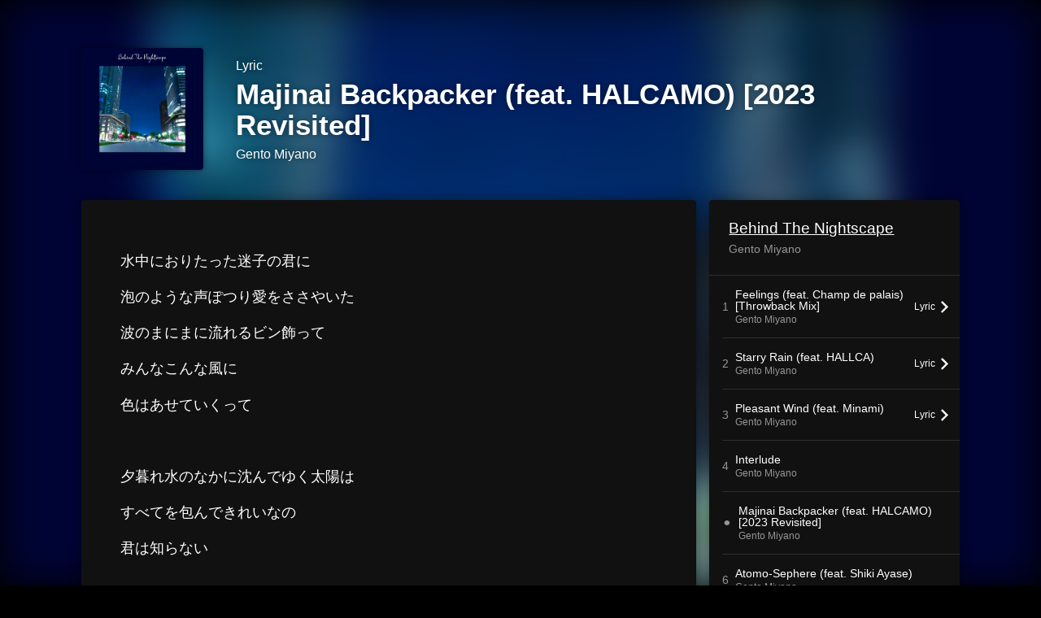

--- FILE ---
content_type: text/html; charset=UTF-8
request_url: https://linkco.re/32PrgtGt/songs/2198327/lyrics?lang=en
body_size: 7155
content:
<!doctype html><html lang=en prefix="og: http://ogp.me/ns#"><head><meta charset=utf-8><meta name=keywords content="Majinai Backpacker (feat. HALCAMO) [2023 Revisited],Gento Miyano,Behind The Nightscape,Gento Miyano,lyrics"><meta name=description content="水中におりたった迷子の君に
泡のような声ぽつり愛をささやいた
波のまにまに流れるビン飾って
みんなこんな風に
色はあせていくって

夕暮れ水のなかに沈んでゆく太陽は
すべてを包んできれいなの
君は知らない

まじないバックパッカーに
世界の果てまでついてきて
身体はいらない
深い夜の水中で泣いていた
君の目 うろこの光
ひろって歩くの

天秤にかけられた小さいハート
しまいこんで燃やしきった
本当の声も
地平線にはさまった真っ白い旗も
のどもとで溶けて君になっているの

夜通し歌う星を鎮めてゆく太陽は
すべてを包んでやさしいの
君は知らない

まじないバックパッカーに
世界の果てまでついてきて
言葉はいらない 浮かんでいくの
空中で願っていた
「このまま止まらないで」と
飛び続けるの

宇宙を見透かすように透き通った
君の目は
すべてを包んできれいなの
君は知らない

まじないバックパッカー ねぇ、
最後の魔法を教えてよ
だれも知らない
深い夜の水中で願っていた
眠れない夜の先まで
飛び続けよう
浮かんでいくの

まじないバックパッカーに
世界の果てまでついてきて
身体はいらない
深い夜の水中で泣いていた
すべてを包んだ光
ひろって歩くの"><meta name=thumbnail content="https://tcj-image-production.s3.ap-northeast-1.amazonaws.com/u19683/r1023193/ite1023193.png?X-Amz-Algorithm=AWS4-HMAC-SHA256&amp;X-Amz-Credential=AKIAJV4VIS2VN3X4CBGA%2F20260131%2Fap-northeast-1%2Fs3%2Faws4_request&amp;X-Amz-Date=20260131T225856Z&amp;X-Amz-Expires=86400&amp;X-Amz-SignedHeaders=host&amp;X-Amz-Signature=e9d573ec91f8583cd7e0028b7b7466bb73f95b66233038887f6b1f224b0d97b2"><meta name=viewport content="width=device-width"><meta name=format-detection content="telephone=no"><meta property="og:title" content="Lyrics | Majinai Backpacker (feat. HALCAMO) [2023 Revisited] by Gento Miyano"><meta property="og:type" content="music.song"><meta property="og:url" content="https://linkco.re/32PrgtGt/songs/2198327/lyrics?lang=en"><meta property="og:image" content="https://www.tunecore.co.jp/s3pna/tcj-image-production/u19683/r1023193/itd1023193.png"><meta property="og:site_name" content="TuneCore Japan"><meta property="og:description" content="水中におりたった迷子の君に
泡のような声ぽつり愛をささやいた
波のまにまに流れるビン飾って
みんなこんな風に
色はあせていくって

夕暮れ水のなかに沈んでゆく太陽は
すべてを包んできれいなの
君は知らない

まじないバックパッカーに
世界の果てまでついてきて
身体はいらない
深い夜の水中で泣いていた
君の目 うろこの光
ひろって歩くの

天秤にかけられた小さいハート
しまいこんで燃やしきった
本当の声も
地平線にはさまった真っ白い旗も
のどもとで溶けて君になっているの

夜通し歌う星を鎮めてゆく太陽は
すべてを包んでやさしいの
君は知らない

まじないバックパッカーに
世界の果てまでついてきて
言葉はいらない 浮かんでいくの
空中で願っていた
「このまま止まらないで」と
飛び続けるの

宇宙を見透かすように透き通った
君の目は
すべてを包んできれいなの
君は知らない

まじないバックパッカー ねぇ、
最後の魔法を教えてよ
だれも知らない
深い夜の水中で願っていた
眠れない夜の先まで
飛び続けよう
浮かんでいくの

まじないバックパッカーに
世界の果てまでついてきて
身体はいらない
深い夜の水中で泣いていた
すべてを包んだ光
ひろって歩くの"><meta property="og:locale" content="en_US"><meta property="og:locale:alternate" content="ja_JP"><meta property="music:musician" content="https://linkco.re/32PrgtGt"><meta property="music:release_date" content="2023-05-26"><meta property="music:song" content="Majinai Backpacker (feat. HALCAMO) [2023 Revisited]"><meta property="fb:app_id" content="355055424548858"><meta name=twitter:card content="summary_large_image"><meta name=twitter:url content="https://linkco.re/32PrgtGt/songs/2198327/lyrics?lang=en"><meta name=twitter:title content="Lyrics | Majinai Backpacker (feat. HALCAMO) [2023 Revisited] by Gento Miyano"><meta name=twitter:image content="https://www.tunecore.co.jp/s3pna/tcj-image-production/u19683/r1023193/itd1023193.png"><meta name=twitter:description content="水中におりたった迷子の君に
泡のような声ぽつり愛をささやいた
波のまにまに流れるビン飾って
みんなこんな風に
色はあせていくって

夕暮れ水のなかに沈んでゆく太陽は
すべてを包んできれいなの
君は知らない

まじないバックパッカーに
世界の果てまでついてきて
身体はいらない
深い夜の水中で泣いていた
君の目 うろこの光
ひろって歩くの

天秤にかけられた小さいハート
しまいこんで燃やしきった
本当の声も
地平線にはさまった真っ白い旗も
のどもとで溶けて君になっているの

夜通し歌う星を鎮めてゆく太陽は
すべてを包んでやさしいの
君は知らない

まじないバックパッカーに
世界の果てまでついてきて
言葉はいらない 浮かんでいくの
空中で願っていた
「このまま止まらないで」と
飛び続けるの

宇宙を見透かすように透き通った
君の目は
すべてを包んできれいなの
君は知らない

まじないバックパッカー ねぇ、
最後の魔法を教えてよ
だれも知らない
深い夜の水中で願っていた
眠れない夜の先まで
飛び続けよう
浮かんでいくの

まじないバックパッカーに
世界の果てまでついてきて
身体はいらない
深い夜の水中で泣いていた
すべてを包んだ光
ひろって歩くの"><link rel="shortcut icon" href=/favicon.ico><link href=/static/v194295028/css/googleapi_fonts_Montserrat700.css rel=stylesheet><link href="https://fonts.googleapis.com/css?family=Roboto" rel=stylesheet><title>Lyrics | Majinai Backpacker (feat. HALCAMO) [2023 Revisited] by Gento Miyano | TuneCore Japan</title>
<link rel=stylesheet href=/static/v194295028/css/bootstrap.min.css><link rel=stylesheet href=/static/v194295028/css/font-awesome-min.css><link rel=stylesheet href=/static/v194295028/css/linkcore.css><link rel=stylesheet href=/static/v194295028/css/toastr.css><link rel=stylesheet href=/static/v194295028/css/linkcore/release/songs/song/lyrics.css><link rel=canonical href="https://linkco.re/32PrgtGt/songs/2198327/lyrics?lang=en"><link rel=amphtml href=https://linkco.re/amp/32PrgtGt/songs/2198327/lyrics><link rel=alternate hreflang=x-default href=https://linkco.re/32PrgtGt/songs/2198327/lyrics><link rel=alternate hreflang=ja href="https://linkco.re/32PrgtGt/songs/2198327/lyrics?lang=ja"><link rel=alternate hreflang=en href="https://linkco.re/32PrgtGt/songs/2198327/lyrics?lang=en"><script>
    (function(e,t,n,s,o){e[s]=e[s]||[],e[s].push({"gtm.start":(new Date).getTime(),event:"gtm.js"});var a=t.getElementsByTagName(n)[0],i=t.createElement(n),r=s!="dataLayer"?"&l="+s:"";i.async=!0,i.src="https://www.googletagmanager.com/gtm.js?id="+o+r,a.parentNode.insertBefore(i,a)})(window,document,"script","dataLayer","GTM-T66DDXK")
  </script><script src=/static/v194295028/js/jquery-1.11.3.min.js></script><script src=/static/v194295028/js/bootstrap.min.js></script><script src=/static/v194295028/js/jplayer/jquery.jplayer.js></script><script src=/static/v194295028/js/jplayer_artist.js></script><script src=/static/v194295028/js/toastr.min.js></script><script src=/static/v194295028/js/lazysizes.min.js></script><script src=/static/v194295028/clipboard.js/clipboard.min.js></script></head><body><noscript><iframe src="https://www.googletagmanager.com/ns.html?id=GTM-T66DDXK" height=0 width=0 style=display:none;visibility:hidden></iframe></noscript><script async src=//pagead2.googlesyndication.com/pagead/js/adsbygoogle.js></script><script>
  (adsbygoogle=window.adsbygoogle||[]).push({google_ad_client:"ca-pub-8251852406063252",enable_page_level_ads:!0})
</script><div id=container><style>
  .HyperList_sound ul.ListBody li.ListBlock a:hover{background:0 0}
</style><main><div class=release-bg-cover><picture class=hidden-xs><source media="(min-width: 300px)" srcset="https://tcj-image-production.s3.ap-northeast-1.amazonaws.com/u19683/r1023193/itew1023193.webp?X-Amz-Algorithm=AWS4-HMAC-SHA256&amp;X-Amz-Credential=AKIAJV4VIS2VN3X4CBGA%2F20260131%2Fap-northeast-1%2Fs3%2Faws4_request&amp;X-Amz-Date=20260131T225856Z&amp;X-Amz-Expires=86400&amp;X-Amz-SignedHeaders=host&amp;X-Amz-Signature=da7016dd9a782ecccc700151d5c95edb37e7b3d8a2c3928c91a39f23c1e60347 1x, https://tcj-image-production.s3.ap-northeast-1.amazonaws.com/u19683/r1023193/itdw1023193.webp?X-Amz-Algorithm=AWS4-HMAC-SHA256&amp;X-Amz-Credential=AKIAJV4VIS2VN3X4CBGA%2F20260131%2Fap-northeast-1%2Fs3%2Faws4_request&amp;X-Amz-Date=20260131T225856Z&amp;X-Amz-Expires=86400&amp;X-Amz-SignedHeaders=host&amp;X-Amz-Signature=e6b4b33ead0b099216a7de4f26a10ee0bc0d8406d8e12a23683af95cec93eb94 2x" type=image/webp><source media="(min-width: 300px)" srcset="https://tcj-image-production.s3.ap-northeast-1.amazonaws.com/u19683/r1023193/ite1023193.png?X-Amz-Algorithm=AWS4-HMAC-SHA256&amp;X-Amz-Credential=AKIAJV4VIS2VN3X4CBGA%2F20260131%2Fap-northeast-1%2Fs3%2Faws4_request&amp;X-Amz-Date=20260131T225856Z&amp;X-Amz-Expires=86400&amp;X-Amz-SignedHeaders=host&amp;X-Amz-Signature=e9d573ec91f8583cd7e0028b7b7466bb73f95b66233038887f6b1f224b0d97b2 1x, https://tcj-image-production.s3.ap-northeast-1.amazonaws.com/u19683/r1023193/itd1023193.png?X-Amz-Algorithm=AWS4-HMAC-SHA256&amp;X-Amz-Credential=AKIAJV4VIS2VN3X4CBGA%2F20260131%2Fap-northeast-1%2Fs3%2Faws4_request&amp;X-Amz-Date=20260131T225856Z&amp;X-Amz-Expires=86400&amp;X-Amz-SignedHeaders=host&amp;X-Amz-Signature=99ca2796e7c3435927fcc906c0a7e02b04e4d7647bd414e26d38ccbae3b6df26 2x" type=image/png><img src="https://tcj-image-production.s3.ap-northeast-1.amazonaws.com/u19683/r1023193/ite1023193.png?X-Amz-Algorithm=AWS4-HMAC-SHA256&amp;X-Amz-Credential=AKIAJV4VIS2VN3X4CBGA%2F20260131%2Fap-northeast-1%2Fs3%2Faws4_request&amp;X-Amz-Date=20260131T225856Z&amp;X-Amz-Expires=86400&amp;X-Amz-SignedHeaders=host&amp;X-Amz-Signature=e9d573ec91f8583cd7e0028b7b7466bb73f95b66233038887f6b1f224b0d97b2" alt="Behind The Nightscape Front Cover"></picture></div><section class=lyric_header><div class=header_cover><picture><source media="(min-width: 300px)" srcset="https://tcj-image-production.s3.ap-northeast-1.amazonaws.com/u19683/r1023193/itew1023193.webp?X-Amz-Algorithm=AWS4-HMAC-SHA256&amp;X-Amz-Credential=AKIAJV4VIS2VN3X4CBGA%2F20260131%2Fap-northeast-1%2Fs3%2Faws4_request&amp;X-Amz-Date=20260131T225856Z&amp;X-Amz-Expires=86400&amp;X-Amz-SignedHeaders=host&amp;X-Amz-Signature=da7016dd9a782ecccc700151d5c95edb37e7b3d8a2c3928c91a39f23c1e60347 1x, https://tcj-image-production.s3.ap-northeast-1.amazonaws.com/u19683/r1023193/itdw1023193.webp?X-Amz-Algorithm=AWS4-HMAC-SHA256&amp;X-Amz-Credential=AKIAJV4VIS2VN3X4CBGA%2F20260131%2Fap-northeast-1%2Fs3%2Faws4_request&amp;X-Amz-Date=20260131T225856Z&amp;X-Amz-Expires=86400&amp;X-Amz-SignedHeaders=host&amp;X-Amz-Signature=e6b4b33ead0b099216a7de4f26a10ee0bc0d8406d8e12a23683af95cec93eb94 2x" type=image/webp><source media="(min-width: 300px)" srcset="https://tcj-image-production.s3.ap-northeast-1.amazonaws.com/u19683/r1023193/ite1023193.png?X-Amz-Algorithm=AWS4-HMAC-SHA256&amp;X-Amz-Credential=AKIAJV4VIS2VN3X4CBGA%2F20260131%2Fap-northeast-1%2Fs3%2Faws4_request&amp;X-Amz-Date=20260131T225856Z&amp;X-Amz-Expires=86400&amp;X-Amz-SignedHeaders=host&amp;X-Amz-Signature=e9d573ec91f8583cd7e0028b7b7466bb73f95b66233038887f6b1f224b0d97b2 1x, https://tcj-image-production.s3.ap-northeast-1.amazonaws.com/u19683/r1023193/itd1023193.png?X-Amz-Algorithm=AWS4-HMAC-SHA256&amp;X-Amz-Credential=AKIAJV4VIS2VN3X4CBGA%2F20260131%2Fap-northeast-1%2Fs3%2Faws4_request&amp;X-Amz-Date=20260131T225856Z&amp;X-Amz-Expires=86400&amp;X-Amz-SignedHeaders=host&amp;X-Amz-Signature=99ca2796e7c3435927fcc906c0a7e02b04e4d7647bd414e26d38ccbae3b6df26 2x" type=image/png><img src="https://tcj-image-production.s3.ap-northeast-1.amazonaws.com/u19683/r1023193/ite1023193.png?X-Amz-Algorithm=AWS4-HMAC-SHA256&amp;X-Amz-Credential=AKIAJV4VIS2VN3X4CBGA%2F20260131%2Fap-northeast-1%2Fs3%2Faws4_request&amp;X-Amz-Date=20260131T225856Z&amp;X-Amz-Expires=86400&amp;X-Amz-SignedHeaders=host&amp;X-Amz-Signature=e9d573ec91f8583cd7e0028b7b7466bb73f95b66233038887f6b1f224b0d97b2" alt="Behind The Nightscape Front Cover" height=150 width=150></picture></div><div class=header_text><h1>Lyric</h1><h2>Majinai Backpacker (feat. HALCAMO) [2023 Revisited]</h2><h3><a href='https://www.tunecore.co.jp/artists/gentomiyano?lang=en' aria-label='Gento Miyano' title='Gento Miyano' class=text-link>Gento Miyano</a></h3></div></section><div class=lyric_content><div class=content_left><section class=lyric_lyric><div class=lyric_text><p>水中におりたった迷子の君に<p>泡のような声ぽつり愛をささやいた<p>波のまにまに流れるビン飾って<p>みんなこんな風に<p>色はあせていくって<p><p>夕暮れ水のなかに沈んでゆく太陽は<p>すべてを包んできれいなの<p>君は知らない<p><p>まじないバックパッカーに<p>世界の果てまでついてきて<p>身体はいらない<p>深い夜の水中で泣いていた<p>君の目 うろこの光<p>ひろって歩くの<p><p>天秤にかけられた小さいハート<p>しまいこんで燃やしきった<p>本当の声も<p>地平線にはさまった真っ白い旗も<p>のどもとで溶けて君になっているの<p><p>夜通し歌う星を鎮めてゆく太陽は<p>すべてを包んでやさしいの<p>君は知らない<p><p>まじないバックパッカーに<p>世界の果てまでついてきて<p>言葉はいらない 浮かんでいくの<p>空中で願っていた<p>「このまま止まらないで」と<p>飛び続けるの<p><p>宇宙を見透かすように透き通った<p>君の目は<p>すべてを包んできれいなの<p>君は知らない<p><p>まじないバックパッカー ねぇ、<p>最後の魔法を教えてよ<p>だれも知らない<p>深い夜の水中で願っていた<p>眠れない夜の先まで<p>飛び続けよう<p>浮かんでいくの<p><p>まじないバックパッカーに<p>世界の果てまでついてきて<p>身体はいらない<p>深い夜の水中で泣いていた<p>すべてを包んだ光<p>ひろって歩くの</div><div class=lyric_credit><ul><li><span>Lyricist</span><p>HALCAMO<li><span>Composer</span><p>Gento Miyano<li><span>Producer</span><p>Gento Miyano<li><span>Recording Engineer</span><p>Shintaro Satoh<li><span>Mixing Engineer</span><p>Gento Miyano<li><span>Mastering Engineer</span><p>Masaoki Moroishi<li><span>Guitar</span><p>Gento Miyano<li><span>Keyboards</span><p>Gento Miyano<li><span>Synthesizer</span><p>Gento Miyano<li><span>Vocals</span><p>HALCAMO<li><span>Background Vocals</span><p>HALCAMO<li><span>Programming</span><p>Gento Miyano</ul></div></section><section class=lyric_go_linkcore><a href="https://linkco.re/32PrgtGt?lang=en"><div class=go_linkcore_cover><picture><source media="(min-width: 300px)" srcset="https://tcj-image-production.s3.ap-northeast-1.amazonaws.com/u19683/r1023193/itew1023193.webp?X-Amz-Algorithm=AWS4-HMAC-SHA256&amp;X-Amz-Credential=AKIAJV4VIS2VN3X4CBGA%2F20260131%2Fap-northeast-1%2Fs3%2Faws4_request&amp;X-Amz-Date=20260131T225856Z&amp;X-Amz-Expires=86400&amp;X-Amz-SignedHeaders=host&amp;X-Amz-Signature=da7016dd9a782ecccc700151d5c95edb37e7b3d8a2c3928c91a39f23c1e60347 1x, https://tcj-image-production.s3.ap-northeast-1.amazonaws.com/u19683/r1023193/itdw1023193.webp?X-Amz-Algorithm=AWS4-HMAC-SHA256&amp;X-Amz-Credential=AKIAJV4VIS2VN3X4CBGA%2F20260131%2Fap-northeast-1%2Fs3%2Faws4_request&amp;X-Amz-Date=20260131T225856Z&amp;X-Amz-Expires=86400&amp;X-Amz-SignedHeaders=host&amp;X-Amz-Signature=e6b4b33ead0b099216a7de4f26a10ee0bc0d8406d8e12a23683af95cec93eb94 2x" type=image/webp><source media="(min-width: 300px)" srcset="https://tcj-image-production.s3.ap-northeast-1.amazonaws.com/u19683/r1023193/ite1023193.png?X-Amz-Algorithm=AWS4-HMAC-SHA256&amp;X-Amz-Credential=AKIAJV4VIS2VN3X4CBGA%2F20260131%2Fap-northeast-1%2Fs3%2Faws4_request&amp;X-Amz-Date=20260131T225856Z&amp;X-Amz-Expires=86400&amp;X-Amz-SignedHeaders=host&amp;X-Amz-Signature=e9d573ec91f8583cd7e0028b7b7466bb73f95b66233038887f6b1f224b0d97b2 1x, https://tcj-image-production.s3.ap-northeast-1.amazonaws.com/u19683/r1023193/itd1023193.png?X-Amz-Algorithm=AWS4-HMAC-SHA256&amp;X-Amz-Credential=AKIAJV4VIS2VN3X4CBGA%2F20260131%2Fap-northeast-1%2Fs3%2Faws4_request&amp;X-Amz-Date=20260131T225856Z&amp;X-Amz-Expires=86400&amp;X-Amz-SignedHeaders=host&amp;X-Amz-Signature=99ca2796e7c3435927fcc906c0a7e02b04e4d7647bd414e26d38ccbae3b6df26 2x" type=image/png><img src="https://tcj-image-production.s3.ap-northeast-1.amazonaws.com/u19683/r1023193/ite1023193.png?X-Amz-Algorithm=AWS4-HMAC-SHA256&amp;X-Amz-Credential=AKIAJV4VIS2VN3X4CBGA%2F20260131%2Fap-northeast-1%2Fs3%2Faws4_request&amp;X-Amz-Date=20260131T225856Z&amp;X-Amz-Expires=86400&amp;X-Amz-SignedHeaders=host&amp;X-Amz-Signature=e9d573ec91f8583cd7e0028b7b7466bb73f95b66233038887f6b1f224b0d97b2" alt="Behind The Nightscape Front Cover" height=100 width=100></picture></div><div class=go_linkcore_text><p>Listen to Majinai Backpacker (feat. HALCAMO) [2023 Revisited] by Gento Miyano<p class=text_s_d>Streaming / Download</div></a></section></div><div class=content_right><section class=lyric_info_area><div class=releasetitle><h2><a href="https://linkco.re/32PrgtGt?lang=en">Behind The Nightscape</a></h2><h3><a href='https://www.tunecore.co.jp/artists/gentomiyano?lang=en' aria-label='Gento Miyano' title='Gento Miyano' class=text-link>Gento Miyano</a></h3></div><div class=trackList><ul><li><div class=trackList_block><div class=trackList_wrap><div class=list_number>1</div><div class=list_song_title><p>Feelings (feat. Champ de palais) [Throwback Mix]<p class=list_song_artistname>Gento Miyano</div></div><div class=trackList_wrap><div class=lyrics_btn><a href="https://linkco.re/32PrgtGt/songs/2198313/lyrics?lang=en"><p><span>Lyric</span>
<img src=/static/v194295028/images/playlist_arrow_right.svg height=15 width=9.3 alt></p></a></div></div></div><li><div class=trackList_block><div class=trackList_wrap><div class=list_number>2</div><div class=list_song_title><p>Starry Rain (feat. HALLCA)<p class=list_song_artistname>Gento Miyano</div></div><div class=trackList_wrap><div class=lyrics_btn><a href="https://linkco.re/32PrgtGt/songs/2198317/lyrics?lang=en"><p><span>Lyric</span>
<img src=/static/v194295028/images/playlist_arrow_right.svg height=15 width=9.3 alt></p></a></div></div></div><li><div class=trackList_block><div class=trackList_wrap><div class=list_number>3</div><div class=list_song_title><p>Pleasant Wind (feat. Minami)<p class=list_song_artistname>Gento Miyano</div></div><div class=trackList_wrap><div class=lyrics_btn><a href="https://linkco.re/32PrgtGt/songs/2198320/lyrics?lang=en"><p><span>Lyric</span>
<img src=/static/v194295028/images/playlist_arrow_right.svg height=15 width=9.3 alt></p></a></div></div></div><li><div class=trackList_block><div class=trackList_wrap><div class=list_number>4</div><div class=list_song_title><p>Interlude<p class=list_song_artistname>Gento Miyano</div></div><div class=trackList_wrap></div></div><li><div class=trackList_block><div class=trackList_wrap><div class=list_number>⚫︎</div><div class=list_song_title><p>Majinai Backpacker (feat. HALCAMO) [2023 Revisited]<p class=list_song_artistname>Gento Miyano</div></div><div class=trackList_wrap></div></div><li><div class=trackList_block><div class=trackList_wrap><div class=list_number>6</div><div class=list_song_title><p>Atomo-Sephere (feat. Shiki Ayase)<p class=list_song_artistname>Gento Miyano</div></div><div class=trackList_wrap></div></div><li><div class=trackList_block><div class=trackList_wrap><div class=list_number>7</div><div class=list_song_title><p>Feelings (feat. Champ de palais) [Pure Mix]<p class=list_song_artistname>Gento Miyano</div></div><div class=trackList_wrap><div class=lyrics_btn><a href="https://linkco.re/32PrgtGt/songs/2198338/lyrics?lang=en"><p><span>Lyric</span>
<img src=/static/v194295028/images/playlist_arrow_right.svg height=15 width=9.3 alt></p></a></div></div></div></ul></div><div class=description><p class=linerNotes>Gento Miyano, the accomplished songwriter and arranger, is releasing his second solo EP with a brand new nighttime theme. As a counterpart to his debut EP's "Delightful Daylight"(2016) theme, this release features a wide range of sounds across Jazz, Drum 'n bass, House, and R&amp;B genres. Unique guest singers add their own touch to his music, creating a rich and diverse listening experience.</div></section><section><div class=artist_info><h3>Artist Profile</h3><ul><li class=artist><a href='https://www.tunecore.co.jp/artists/gentomiyano?lang=en' aria-label="Gento Miyano" title="Gento Miyano"><div class=artistPhoto title="Gento Miyano" style="background: url('https://tcj-image-production.s3.ap-northeast-1.amazonaws.com/u19683/a152409/itc205577.jpg?X-Amz-Algorithm=AWS4-HMAC-SHA256&amp;X-Amz-Credential=AKIAJV4VIS2VN3X4CBGA%2F20260131%2Fap-northeast-1%2Fs3%2Faws4_request&amp;X-Amz-Date=20260131T225859Z&amp;X-Amz-Expires=86400&amp;X-Amz-SignedHeaders=host&amp;X-Amz-Signature=84b15e2efa8a14c746e68a3ad1865137ae81f8feff90481f35a7456684604601') center center no-repeat; background-size: cover;"></div></a><h4 class=artistProfle><a href='https://www.tunecore.co.jp/artists/gentomiyano?lang=en' aria-label="Gento Miyano" title="Gento Miyano" class=text-link>Gento Miyano</a></h4><p class=artistProfle_text>Gento Miyano is a Tokyo-based composer, arranger, and sound producer. Since 2015, he has contributed his dance music infused with a solid groove and intricate harmonic structures to numerous artists, including Philosophy no Dance, MORISAKI WIN, and Sayashi Riho.
As a multi-instrumentalist who plays bass, guitar, and keyboard, He has also served as a touring musician for Philosophy no Dance (until 2019) and MORISAKI WIN, primarily handling songwriting and arrangement for them.
In 2017, he formed his own rock band "7-Segment," where he plays guitar and keyboards.
As a solo artist, he released his first EP "Delightful Daylight" in September 2016.<p class=to_artistPage><a href='https://www.tunecore.co.jp/artists/gentomiyano?lang=en'>Artist page</a><div class=follow><ul class=clearfix><li><a href=https://twitter.com/GentoMiyano rel=noopener target=_blank aria-label=Twitter><img src=/static/v194295028/images/twitter.svg alt=Twitter></a><li><a href=https://www.youtube.com/@CopulaRecords rel=noopener target=_blank aria-label="YouTube Channel"><img src=/static/v194295028/images/youtube.svg alt="YoutTube Channel"></a><li><a href=https://www.instagram.com/gentomiyano/ rel=noopener target=_blank aria-label=Instagram><img src=/static/v194295028/images/instagram.svg alt=Instagram></a></ul></div><hr style="border-color: #666; width: 24px"><h5 style="color: #ccc">Gento Miyanoの他のリリース</h5><div><ul><li><a href="https://linkco.re/uG5UGpFd?lang=en" class=release_list_item_link><div class=release_list_item><div class=thumb style="aspect-ratio: 1 / 1"><picture><source media="(min-width: 300px)" srcset="https://tcj-image-production.s3.ap-northeast-1.amazonaws.com/u19683/r321059/itew321059.webp?X-Amz-Algorithm=AWS4-HMAC-SHA256&amp;X-Amz-Credential=AKIAJV4VIS2VN3X4CBGA%2F20260131%2Fap-northeast-1%2Fs3%2Faws4_request&amp;X-Amz-Date=20260131T225859Z&amp;X-Amz-Expires=86400&amp;X-Amz-SignedHeaders=host&amp;X-Amz-Signature=be3d423a78f8f806479ac265d952b7c51dc9e1f242857d25d1b402f093df195a 1x, https://tcj-image-production.s3.ap-northeast-1.amazonaws.com/u19683/r321059/itdw321059.webp?X-Amz-Algorithm=AWS4-HMAC-SHA256&amp;X-Amz-Credential=AKIAJV4VIS2VN3X4CBGA%2F20260131%2Fap-northeast-1%2Fs3%2Faws4_request&amp;X-Amz-Date=20260131T225859Z&amp;X-Amz-Expires=86400&amp;X-Amz-SignedHeaders=host&amp;X-Amz-Signature=f60e28ba0ac430f811a47a56aa9376071c76448f518d5949b22d337961c8c912 2x" type=image/webp><source media="(min-width: 300px)" srcset="https://tcj-image-production.s3.ap-northeast-1.amazonaws.com/u19683/r321059/ite321059.png?X-Amz-Algorithm=AWS4-HMAC-SHA256&amp;X-Amz-Credential=AKIAJV4VIS2VN3X4CBGA%2F20260131%2Fap-northeast-1%2Fs3%2Faws4_request&amp;X-Amz-Date=20260131T225859Z&amp;X-Amz-Expires=86400&amp;X-Amz-SignedHeaders=host&amp;X-Amz-Signature=b5eca55ccf07bc2c284b97b7346028d7bef0deb6a0c7a04148efa8723ea89c7f 1x, https://tcj-image-production.s3.ap-northeast-1.amazonaws.com/u19683/r321059/itd321059.png?X-Amz-Algorithm=AWS4-HMAC-SHA256&amp;X-Amz-Credential=AKIAJV4VIS2VN3X4CBGA%2F20260131%2Fap-northeast-1%2Fs3%2Faws4_request&amp;X-Amz-Date=20260131T225859Z&amp;X-Amz-Expires=86400&amp;X-Amz-SignedHeaders=host&amp;X-Amz-Signature=0ba08e50bc87a2d8d7b253b35363572fd715989fd0dac772400681b68800924e 2x" type=image/png><img src="https://tcj-image-production.s3.ap-northeast-1.amazonaws.com/u19683/r321059/ite321059.png?X-Amz-Algorithm=AWS4-HMAC-SHA256&amp;X-Amz-Credential=AKIAJV4VIS2VN3X4CBGA%2F20260131%2Fap-northeast-1%2Fs3%2Faws4_request&amp;X-Amz-Date=20260131T225859Z&amp;X-Amz-Expires=86400&amp;X-Amz-SignedHeaders=host&amp;X-Amz-Signature=b5eca55ccf07bc2c284b97b7346028d7bef0deb6a0c7a04148efa8723ea89c7f" alt="Delightful Daylight Front Cover" height=48 width=48></picture></div><div class=title_container><span class=release_title>Delightful Daylight</span>
<span class=artist_name>Gento Miyano</span></div></div></a><li><a href="https://linkco.re/bqyX2PE0?lang=en" class=release_list_item_link><div class=release_list_item><div class=thumb style="aspect-ratio: 1 / 1"><picture><source media="(min-width: 300px)" srcset="https://tcj-image-production.s3.ap-northeast-1.amazonaws.com/u19683/r384840/itew384840.webp?X-Amz-Algorithm=AWS4-HMAC-SHA256&amp;X-Amz-Credential=AKIAJV4VIS2VN3X4CBGA%2F20260131%2Fap-northeast-1%2Fs3%2Faws4_request&amp;X-Amz-Date=20260131T225859Z&amp;X-Amz-Expires=86400&amp;X-Amz-SignedHeaders=host&amp;X-Amz-Signature=c7ffa2df0788cdc5ec6724f87719cc327181eb1f9c97c25c85b23e0e2be0ceca 1x, https://tcj-image-production.s3.ap-northeast-1.amazonaws.com/u19683/r384840/itdw384840.webp?X-Amz-Algorithm=AWS4-HMAC-SHA256&amp;X-Amz-Credential=AKIAJV4VIS2VN3X4CBGA%2F20260131%2Fap-northeast-1%2Fs3%2Faws4_request&amp;X-Amz-Date=20260131T225859Z&amp;X-Amz-Expires=86400&amp;X-Amz-SignedHeaders=host&amp;X-Amz-Signature=beef6f10cde003e695f6a5baf8d3ae1e72b351eca11fcc6e5d945854d4b36a39 2x" type=image/webp><source media="(min-width: 300px)" srcset="https://tcj-image-production.s3.ap-northeast-1.amazonaws.com/u19683/r384840/ite384840.jpg?X-Amz-Algorithm=AWS4-HMAC-SHA256&amp;X-Amz-Credential=AKIAJV4VIS2VN3X4CBGA%2F20260131%2Fap-northeast-1%2Fs3%2Faws4_request&amp;X-Amz-Date=20260131T225859Z&amp;X-Amz-Expires=86400&amp;X-Amz-SignedHeaders=host&amp;X-Amz-Signature=dd57cd6a3593a4a802f7ba1c3b46cd4df4f41d18fef2eba9361a6f4e447e1584 1x, https://tcj-image-production.s3.ap-northeast-1.amazonaws.com/u19683/r384840/itd384840.jpg?X-Amz-Algorithm=AWS4-HMAC-SHA256&amp;X-Amz-Credential=AKIAJV4VIS2VN3X4CBGA%2F20260131%2Fap-northeast-1%2Fs3%2Faws4_request&amp;X-Amz-Date=20260131T225859Z&amp;X-Amz-Expires=86400&amp;X-Amz-SignedHeaders=host&amp;X-Amz-Signature=b2a39c3ed23c45fcc56a21661d9e62870159f87bc61fc5986a44e7e677df3648 2x" type=image/jpeg><img src="https://tcj-image-production.s3.ap-northeast-1.amazonaws.com/u19683/r384840/ite384840.jpg?X-Amz-Algorithm=AWS4-HMAC-SHA256&amp;X-Amz-Credential=AKIAJV4VIS2VN3X4CBGA%2F20260131%2Fap-northeast-1%2Fs3%2Faws4_request&amp;X-Amz-Date=20260131T225859Z&amp;X-Amz-Expires=86400&amp;X-Amz-SignedHeaders=host&amp;X-Amz-Signature=dd57cd6a3593a4a802f7ba1c3b46cd4df4f41d18fef2eba9361a6f4e447e1584" alt="Majinai Backpacker (feat. Haru) Front Cover" height=48 width=48></picture></div><div class=title_container><span class=release_title>Majinai Backpacker (feat. Haru)</span>
<span class=artist_name>Gento Miyano</span></div></div></a><li><a href="https://linkco.re/9qcRHu7g?lang=en" class=release_list_item_link><div class=release_list_item><div class=thumb style="aspect-ratio: 1 / 1"><picture><source media="(min-width: 300px)" srcset="https://tcj-image-production.s3.ap-northeast-1.amazonaws.com/u19683/r992249/itew992249.webp?X-Amz-Algorithm=AWS4-HMAC-SHA256&amp;X-Amz-Credential=AKIAJV4VIS2VN3X4CBGA%2F20260131%2Fap-northeast-1%2Fs3%2Faws4_request&amp;X-Amz-Date=20260131T225859Z&amp;X-Amz-Expires=86400&amp;X-Amz-SignedHeaders=host&amp;X-Amz-Signature=3193e31492aa4dfb0b4077e485bdb736fd913da081cfff27f135b3aac0b61119 1x, https://tcj-image-production.s3.ap-northeast-1.amazonaws.com/u19683/r992249/itdw992249.webp?X-Amz-Algorithm=AWS4-HMAC-SHA256&amp;X-Amz-Credential=AKIAJV4VIS2VN3X4CBGA%2F20260131%2Fap-northeast-1%2Fs3%2Faws4_request&amp;X-Amz-Date=20260131T225859Z&amp;X-Amz-Expires=86400&amp;X-Amz-SignedHeaders=host&amp;X-Amz-Signature=9c9c392bd4612cd944d752619349bf1e7182b450125be6a3c6f0c1f66b61eb4d 2x" type=image/webp><source media="(min-width: 300px)" srcset="https://tcj-image-production.s3.ap-northeast-1.amazonaws.com/u19683/r992249/ite992249.png?X-Amz-Algorithm=AWS4-HMAC-SHA256&amp;X-Amz-Credential=AKIAJV4VIS2VN3X4CBGA%2F20260131%2Fap-northeast-1%2Fs3%2Faws4_request&amp;X-Amz-Date=20260131T225859Z&amp;X-Amz-Expires=86400&amp;X-Amz-SignedHeaders=host&amp;X-Amz-Signature=e2b6ba460647075702550b1eb4b4411680a44f22ad4ce36d5d49fbcaec6b75fc 1x, https://tcj-image-production.s3.ap-northeast-1.amazonaws.com/u19683/r992249/itd992249.png?X-Amz-Algorithm=AWS4-HMAC-SHA256&amp;X-Amz-Credential=AKIAJV4VIS2VN3X4CBGA%2F20260131%2Fap-northeast-1%2Fs3%2Faws4_request&amp;X-Amz-Date=20260131T225859Z&amp;X-Amz-Expires=86400&amp;X-Amz-SignedHeaders=host&amp;X-Amz-Signature=9a9080da69ce54ea45c7db85afd17d835dcf3a00ff89249f7acb27ab68b078fb 2x" type=image/png><img src="https://tcj-image-production.s3.ap-northeast-1.amazonaws.com/u19683/r992249/ite992249.png?X-Amz-Algorithm=AWS4-HMAC-SHA256&amp;X-Amz-Credential=AKIAJV4VIS2VN3X4CBGA%2F20260131%2Fap-northeast-1%2Fs3%2Faws4_request&amp;X-Amz-Date=20260131T225859Z&amp;X-Amz-Expires=86400&amp;X-Amz-SignedHeaders=host&amp;X-Amz-Signature=e2b6ba460647075702550b1eb4b4411680a44f22ad4ce36d5d49fbcaec6b75fc" alt="Starry Rain (feat. HALLCA) Front Cover" height=48 width=48></picture></div><div class=title_container><span class=release_title>Starry Rain (feat. HALLCA)</span>
<span class=artist_name>Gento Miyano</span></div></div></a><li><a href="https://linkco.re/D3gefyen?lang=en" class=release_list_item_link><div class=release_list_item><div class=thumb style="aspect-ratio: 1 / 1"><picture><source media="(min-width: 300px)" srcset="https://tcj-image-production.s3.ap-northeast-1.amazonaws.com/u19683/r1023207/itew1023207.webp?X-Amz-Algorithm=AWS4-HMAC-SHA256&amp;X-Amz-Credential=AKIAJV4VIS2VN3X4CBGA%2F20260131%2Fap-northeast-1%2Fs3%2Faws4_request&amp;X-Amz-Date=20260131T225859Z&amp;X-Amz-Expires=86400&amp;X-Amz-SignedHeaders=host&amp;X-Amz-Signature=798332ff21fbc08f7dbb06d67191540199f0a670f1c5b684dc995e2c39995986 1x, https://tcj-image-production.s3.ap-northeast-1.amazonaws.com/u19683/r1023207/itdw1023207.webp?X-Amz-Algorithm=AWS4-HMAC-SHA256&amp;X-Amz-Credential=AKIAJV4VIS2VN3X4CBGA%2F20260131%2Fap-northeast-1%2Fs3%2Faws4_request&amp;X-Amz-Date=20260131T225859Z&amp;X-Amz-Expires=86400&amp;X-Amz-SignedHeaders=host&amp;X-Amz-Signature=41c5b3d39c123a2d7611d92cd932e04e3512512e3abe4e97f4e8b8b6dbcbc6c5 2x" type=image/webp><source media="(min-width: 300px)" srcset="https://tcj-image-production.s3.ap-northeast-1.amazonaws.com/u19683/r1023207/ite1023207.png?X-Amz-Algorithm=AWS4-HMAC-SHA256&amp;X-Amz-Credential=AKIAJV4VIS2VN3X4CBGA%2F20260131%2Fap-northeast-1%2Fs3%2Faws4_request&amp;X-Amz-Date=20260131T225859Z&amp;X-Amz-Expires=86400&amp;X-Amz-SignedHeaders=host&amp;X-Amz-Signature=431b364d8cec83e58b165adcc0a50bacab4dddf1fbac15fb4cfdf8108c9b8197 1x, https://tcj-image-production.s3.ap-northeast-1.amazonaws.com/u19683/r1023207/itd1023207.png?X-Amz-Algorithm=AWS4-HMAC-SHA256&amp;X-Amz-Credential=AKIAJV4VIS2VN3X4CBGA%2F20260131%2Fap-northeast-1%2Fs3%2Faws4_request&amp;X-Amz-Date=20260131T225859Z&amp;X-Amz-Expires=86400&amp;X-Amz-SignedHeaders=host&amp;X-Amz-Signature=49624bf66fc0bedb1f96e37578fa781a8ae80ec0ac91aeedd6c3553ca4f0e19a 2x" type=image/png><img src="https://tcj-image-production.s3.ap-northeast-1.amazonaws.com/u19683/r1023207/ite1023207.png?X-Amz-Algorithm=AWS4-HMAC-SHA256&amp;X-Amz-Credential=AKIAJV4VIS2VN3X4CBGA%2F20260131%2Fap-northeast-1%2Fs3%2Faws4_request&amp;X-Amz-Date=20260131T225859Z&amp;X-Amz-Expires=86400&amp;X-Amz-SignedHeaders=host&amp;X-Amz-Signature=431b364d8cec83e58b165adcc0a50bacab4dddf1fbac15fb4cfdf8108c9b8197" alt="Atomo-Sephere (feat. Chis-A) Front Cover" height=48 width=48></picture></div><div class=title_container><span class=release_title>Atomo-Sephere (feat. Chis-A)</span>
<span class=artist_name>Gento Miyano</span></div></div></a></ul></div><li class=artist><a href='https://www.tunecore.co.jp/artists?id=741175&amp;lang=en' aria-label=HALCAMO title=HALCAMO><div class=artistPhoto title=HALCAMO style="background: url('/static/v194295028/images/no_img.svg') center center no-repeat; background-size: cover;"></div></a><h4 class=artistProfle><a href='https://www.tunecore.co.jp/artists?id=741175&amp;lang=en' aria-label=HALCAMO title=HALCAMO class=text-link>HALCAMO</a></h4><p class=artistProfle_text><p class="to_artistPage center-text"><a href='https://www.tunecore.co.jp/artists?id=741175&amp;lang=en'>Artist page</a></ul><div class=release_label><p class=labelName>Copula Records</div></div></section></div></div></main><footer id=footer><div class=share-btn><a href=# class=shareicon data-target=#shareModal data-toggle=modal type=button>Share this Page<span><img src=/static/v194295028/images/share.svg alt></span></a></div><div class=footer_group><div class=copy><a href='https://www.tunecore.co.jp?via=158' rel=noopener target=_blank aria-label="TuneCore Japan"><img src=/static/v194295028/images/logo_wh.svg alt="TuneCore Japan"></a></div><div class=lang><p class=lang_left>EN</p><a class=lang_right href="?lang=ja">JP</a></div></div></footer><div aria-labelledby=shareModal class=modal id=shareModal role=dialog tabindex=-1><div class='modal-dialog modalcenter' role=document><div class=modal-content><div class=modal-header><button aria-label=Close class=close data-dismiss=modal type=button>
<span aria-hidden=true></span></button><h4 class=modal-title id=myModalLabel>Share this Page</h4></div><hr class=divider><div class=modal-body><h5>SNS</h5><ul class='sharemedias clearfix'><li class=facebook><a class=fb-xfbml-parse-ignore rel=noopener target=_blank href="https://www.facebook.com/sharer/sharer.php?u=https%3a%2f%2flinkco.re%2f32PrgtGt%2fsongs%2f2198327%2flyrics%3flang%3den"><img width=40px height=40px src=/static/v194295028/images/facebook.svg alt=Facebook></a><li class=twitter><a rel=noopener target=_blank href="https://x.com/share?url=https%3a%2f%2flinkco.re%2f32PrgtGt%2fsongs%2f2198327%2flyrics%3flang%3den&text=Lyrics%20%7c%20Majinai%20Backpacker%20%28feat.%20HALCAMO%29%20%5b2023%20Revisited%5d%20by%20Gento%20Miyano"><img width=40px height=40px src=/static/v194295028/images/twitter.svg alt=Twitter></a><li class=line><a rel=noopener target=_blank href=http://line.me/R/msg/text/?Lyrics%20%7c%20Majinai%20Backpacker%20%28feat.%20HALCAMO%29%20%5b2023%20Revisited%5d%20by%20Gento%20Miyano%0D%0Ahttps%3a%2f%2flinkco.re%2f32PrgtGt%2fsongs%2f2198327%2flyrics%3flang%3den><img width=40px height=40px src=/static/v194295028/images/line.svg alt=Line></a></ul><h5>Copy URL</h5><pre class="snippet copy_widget"><button class=btn><img width=20px height=20px src=/static/v194295028/images/file_copy_white_24dp.svg alt=Copy></button><code>https://linkco.re/32PrgtGt/songs/2198327/lyrics?lang=en</code></pre></div></div></div></div>"
<script>
  
  
    
  

  const referer=document.referrer,linkcore="32PrgtGt",is_embedded=!1;let timeout;const song_id=2198327,type=song_id?2:1;$(function(){const e=$(".single-release-detail .store_icon li");e.length>0&&e.each(function(){var e=$("a",this),t=e.data("store");e.off("mousedown").on("mousedown",function(e){e.which<=2&&$.ajax({method:"POST",url:"/data/push",data:{store:t,referer,linkcore,is_embedded,type}})})}),$.ajax({method:"POST",url:"/data/view",contentType:"application/json",data:JSON.stringify({referer,linkcore,is_embedded,song_id,type})});var t=!1,n=new Clipboard(".snippet .btn",{container:$("#myModalSoundShareUnit"),target:function(e){var t=$(e).closest(".snippet");return $("code",t)[0]}});n.on("success",function(e){var n=t?"コピーしました":"Copied";$(e.trigger).data("toggle","tooltip").data("placement","bottom").data("container","#shareModal").data("content",n).popover("show"),timeout=setTimeout(resetLabel,500,$(e.trigger)),e.clearSelection()}),n.on("error",function(e){var n=t?"コピーに失敗しました":"Copied failed";$(e.trigger).data("toggle","tooltip").data("placement","bottom").data("container","#shareModal").data("content",n).popover("show"),timeout=setTimeout(resetLabel,500,$(e.trigger)),e.clearSelection()})});function resetLabel(e){e.popover("destroy").removeAttr("data-toggle").removeAttr("data-container").removeAttr("data-placement").removeAttr("data-content"),clearTimeout(timeout)}
</script></div></body></html>

--- FILE ---
content_type: text/html; charset=utf-8
request_url: https://www.google.com/recaptcha/api2/aframe
body_size: 268
content:
<!DOCTYPE HTML><html><head><meta http-equiv="content-type" content="text/html; charset=UTF-8"></head><body><script nonce="ZEx_5aDly7HHCfi1okKPPA">/** Anti-fraud and anti-abuse applications only. See google.com/recaptcha */ try{var clients={'sodar':'https://pagead2.googlesyndication.com/pagead/sodar?'};window.addEventListener("message",function(a){try{if(a.source===window.parent){var b=JSON.parse(a.data);var c=clients[b['id']];if(c){var d=document.createElement('img');d.src=c+b['params']+'&rc='+(localStorage.getItem("rc::a")?sessionStorage.getItem("rc::b"):"");window.document.body.appendChild(d);sessionStorage.setItem("rc::e",parseInt(sessionStorage.getItem("rc::e")||0)+1);localStorage.setItem("rc::h",'1769900343111');}}}catch(b){}});window.parent.postMessage("_grecaptcha_ready", "*");}catch(b){}</script></body></html>